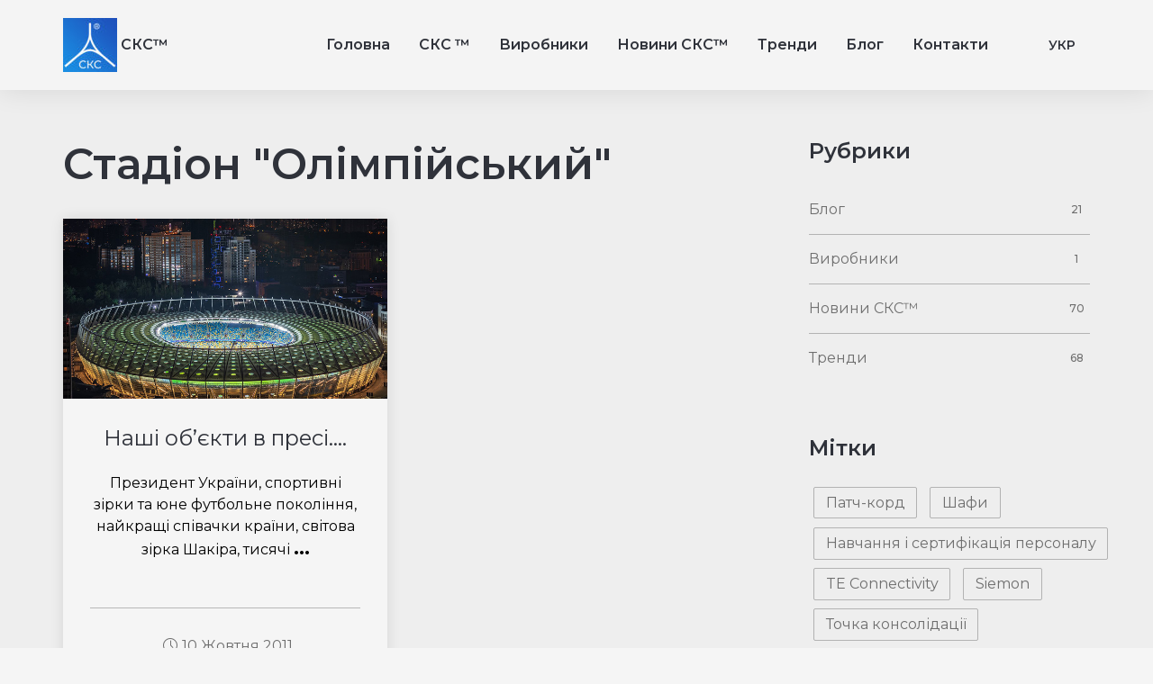

--- FILE ---
content_type: text/html; charset=UTF-8
request_url: https://scs.ua/tag/stadion-olimpijskij-2/
body_size: 7165
content:
<!doctype html>
<html lang="ua">
<head>
	<!-- Global site tag (gtag.js) - Google Analytics -->
	<script async src="https://www.googletagmanager.com/gtag/js?id=G-63V80DKBCQ"></script>
	<script>
		window.dataLayer = window.dataLayer || [];
		function gtag(){dataLayer.push(arguments);}
		gtag('js', new Date());

		gtag('config', 'G-63V80DKBCQ');
	</script>
	<!-- Global site tag (gtag.js) - Google Analytics -->

	<!-- Global site tag (gtag.js) - Google Analytics -->
	<script async src="https://www.googletagmanager.com/gtag/js?id=UA-80255116-2"></script>
	<script>
		window.dataLayer = window.dataLayer || [];
		function gtag(){dataLayer.push(arguments);}
		gtag('js', new Date());

		gtag('config', 'UA-80255116-2');
	</script>
	<!-- Global site tag (gtag.js) - Google Analytics -->

	<meta charset="UTF-8">
	<meta http-equiv="x-ua-compatible" content="ie=edge">
	<meta name="viewport" content="width=device-width, initial-scale=1">
	<link rel="profile" href="https://gmpg.org/xfn/11">

	<title>Стадіон &quot;Олімпійський&quot; &#8211;  СКС™</title>
<link rel="alternate" hreflang="ua" href="https://scs.ua/tag/stadion-olimpijskij-2/" />
<link rel='dns-prefetch' href='//fonts.googleapis.com' />
<link rel='dns-prefetch' href='//s.w.org' />
<link rel="alternate" type="application/rss+xml" title=" СКС™ &raquo; стрічка" href="https://scs.ua/feed/" />
<link rel="alternate" type="application/rss+xml" title=" СКС™ &raquo; Канал коментарів" href="https://scs.ua/comments/feed/" />
<link rel="alternate" type="application/rss+xml" title=" СКС™ &raquo; Стадіон &quot;Олімпійський&quot; Канал теґу" href="https://scs.ua/tag/stadion-olimpijskij-2/feed/" />
		<script>
			window._wpemojiSettings = {"baseUrl":"https:\/\/s.w.org\/images\/core\/emoji\/13.0.1\/72x72\/","ext":".png","svgUrl":"https:\/\/s.w.org\/images\/core\/emoji\/13.0.1\/svg\/","svgExt":".svg","source":{"concatemoji":"https:\/\/scs.ua\/wp-includes\/js\/wp-emoji-release.min.js?ver=5.6.16"}};
			!function(e,a,t){var n,r,o,i=a.createElement("canvas"),p=i.getContext&&i.getContext("2d");function s(e,t){var a=String.fromCharCode;p.clearRect(0,0,i.width,i.height),p.fillText(a.apply(this,e),0,0);e=i.toDataURL();return p.clearRect(0,0,i.width,i.height),p.fillText(a.apply(this,t),0,0),e===i.toDataURL()}function c(e){var t=a.createElement("script");t.src=e,t.defer=t.type="text/javascript",a.getElementsByTagName("head")[0].appendChild(t)}for(o=Array("flag","emoji"),t.supports={everything:!0,everythingExceptFlag:!0},r=0;r<o.length;r++)t.supports[o[r]]=function(e){if(!p||!p.fillText)return!1;switch(p.textBaseline="top",p.font="600 32px Arial",e){case"flag":return s([127987,65039,8205,9895,65039],[127987,65039,8203,9895,65039])?!1:!s([55356,56826,55356,56819],[55356,56826,8203,55356,56819])&&!s([55356,57332,56128,56423,56128,56418,56128,56421,56128,56430,56128,56423,56128,56447],[55356,57332,8203,56128,56423,8203,56128,56418,8203,56128,56421,8203,56128,56430,8203,56128,56423,8203,56128,56447]);case"emoji":return!s([55357,56424,8205,55356,57212],[55357,56424,8203,55356,57212])}return!1}(o[r]),t.supports.everything=t.supports.everything&&t.supports[o[r]],"flag"!==o[r]&&(t.supports.everythingExceptFlag=t.supports.everythingExceptFlag&&t.supports[o[r]]);t.supports.everythingExceptFlag=t.supports.everythingExceptFlag&&!t.supports.flag,t.DOMReady=!1,t.readyCallback=function(){t.DOMReady=!0},t.supports.everything||(n=function(){t.readyCallback()},a.addEventListener?(a.addEventListener("DOMContentLoaded",n,!1),e.addEventListener("load",n,!1)):(e.attachEvent("onload",n),a.attachEvent("onreadystatechange",function(){"complete"===a.readyState&&t.readyCallback()})),(n=t.source||{}).concatemoji?c(n.concatemoji):n.wpemoji&&n.twemoji&&(c(n.twemoji),c(n.wpemoji)))}(window,document,window._wpemojiSettings);
		</script>
		<style>
img.wp-smiley,
img.emoji {
	display: inline !important;
	border: none !important;
	box-shadow: none !important;
	height: 1em !important;
	width: 1em !important;
	margin: 0 .07em !important;
	vertical-align: -0.1em !important;
	background: none !important;
	padding: 0 !important;
}
</style>
	<link rel='stylesheet' id='wp-block-library-css'  href='https://scs.ua/wp-includes/css/dist/block-library/style.min.css?ver=5.6.16' media='all' />
<link rel='stylesheet' id='wpml-menu-item-0-css'  href='//scs.ua/wp-content/plugins/sitepress-multilingual-cms/templates/language-switchers/menu-item/style.css?ver=1' media='all' />
<link rel='stylesheet' id='scs-style-css'  href='https://scs.ua/wp-content/themes/scs/style.css?ver=1.0.0' media='all' />
<link rel='stylesheet' id='scs-fonts-1-css'  href='https://fonts.googleapis.com/css2?family=Montserrat%3Awght%40300%3B400%3B500%3B600%3B800&#038;display=swap&#038;ver=5.6.16' media='all' />
<link rel='stylesheet' id='scs-vendor-bootstrap-css'  href='https://scs.ua/wp-content/themes/scs/assets/css/vendor/bootstrap.min.css?ver=1.0' media='all' />
<link rel='stylesheet' id='scs-vendor-slider-css'  href='https://scs.ua/wp-content/themes/scs/assets/css/vendor/slider.min.css?ver=1.0' media='all' />
<link rel='stylesheet' id='scs-main-css'  href='https://scs.ua/wp-content/themes/scs/assets/css/main.css?ver=1.0' media='all' />
<link rel='stylesheet' id='scs-vendor-icons-css'  href='https://scs.ua/wp-content/themes/scs/assets/css/vendor/icons.min.css?ver=1.0' media='all' />
<link rel='stylesheet' id='scs-vendor-gallery-css'  href='https://scs.ua/wp-content/themes/scs/assets/css/vendor/gallery.min.css?ver=1.0' media='all' />
<link rel='stylesheet' id='scs-vendor-animation-css'  href='https://scs.ua/wp-content/themes/scs/assets/css/vendor/animation.min.css?ver=1.0' media='all' />
<link rel='stylesheet' id='scs-default-css'  href='https://scs.ua/wp-content/themes/scs/assets/css/default.css?ver=1.0' media='all' />
<link rel='stylesheet' id='scs-theme-blue-css'  href='https://scs.ua/wp-content/themes/scs/assets/css/theme-blue.css?ver=1.0' media='all' />
<link rel="https://api.w.org/" href="https://scs.ua/wp-json/" /><link rel="alternate" type="application/json" href="https://scs.ua/wp-json/wp/v2/tags/915" /><link rel="EditURI" type="application/rsd+xml" title="RSD" href="https://scs.ua/xmlrpc.php?rsd" />
<link rel="wlwmanifest" type="application/wlwmanifest+xml" href="https://scs.ua/wp-includes/wlwmanifest.xml" /> 
<meta name="generator" content="WordPress 5.6.16" />
<meta name="generator" content="WPML ver:4.3.6 stt:1,45,65;" />
<link rel="icon" href="https://scs.ua/wp-content/uploads/2020/05/cropped-logo-1-32x32.jpg" sizes="32x32" />
<link rel="icon" href="https://scs.ua/wp-content/uploads/2020/05/cropped-logo-1-192x192.jpg" sizes="192x192" />
<link rel="apple-touch-icon" href="https://scs.ua/wp-content/uploads/2020/05/cropped-logo-1-180x180.jpg" />
<meta name="msapplication-TileImage" content="https://scs.ua/wp-content/uploads/2020/05/cropped-logo-1-270x270.jpg" />

	<!-- ==============================================
	Settings
	=============================================== -->
	<style>
		:root {
			--hero-bg-color: #f5f5f5;

			--section-1-bg-color: #eeeeee;
			--section-2-bg-color: #f5f5f5;
			--section-3-bg-color: #eeeeee;
			--section-4-bg-color: #eeeeee;
			--section-5-bg-color: #eeeeee;
			--section-6-bg-color: #f5f5f5;
			--section-7-bg-color: #eeeeee;
			--section-8-bg-color: #f5f5f5;
			--section-9-bg-color: #eeeeee;

			--footer-bg-color: #111111;
		}
	</style>
</head>

<body class="archive tag tag-stadion-olimpijskij-2 tag-915 wp-custom-logo hfeed"><div id="top"></div>
<!-- Header -->
<header>
	<!-- Navbar -->
	<nav data-aos="zoom-out" data-aos-delay="800" class="navbar navbar-expand navbar-sticky">
		<div class="container header">

			<a href="https://scs.ua/" class="custom-logo-link" rel="home"><img width="60" height="60" src="https://scs.ua/wp-content/uploads/2020/12/cropped-scs_ua-e1608198124353.jpg" class="custom-logo" alt=" СКС™" /></a>				<span id="logo"> СКС™</span>
			

			<!-- Menu -->

			<ul id="menu-header-menu-ukrainskij" class="menu-header-menu navbar-nav items ml-auto"><li id="menu-item-4885" class="menu-item menu-item-type-post_type menu-item-object-page menu-item-home menu-item-4885"><a href="https://scs.ua/">Головна</a></li>
<li id="menu-item-4878" class="menu-item menu-item-type-post_type menu-item-object-page menu-item-4878"><a href="https://scs.ua/about/">СКС ™</a></li>
<li id="menu-item-6400" class="menu-item menu-item-type-taxonomy menu-item-object-category menu-item-6400"><a href="https://scs.ua/vendors/">Виробники</a></li>
<li id="menu-item-4879" class="menu-item menu-item-type-taxonomy menu-item-object-category menu-item-4879"><a href="https://scs.ua/news/">Новини СКС™</a></li>
<li id="menu-item-4880" class="menu-item menu-item-type-taxonomy menu-item-object-category menu-item-4880"><a href="https://scs.ua/trends/">Тренди</a></li>
<li id="menu-item-4881" class="menu-item menu-item-type-taxonomy menu-item-object-category menu-item-4881"><a href="https://scs.ua/blog/">Блог</a></li>
<li id="menu-item-4883" class="menu-item menu-item-type-post_type menu-item-object-page menu-item-4883"><a href="https://scs.ua/contacts/">Контакти</a></li>
<li id="menu-item-wpml-ls-696-ua" class="menu-item wpml-ls-slot-696 wpml-ls-item wpml-ls-item-ua wpml-ls-current-language wpml-ls-menu-item wpml-ls-first-item wpml-ls-last-item menu-item-type-wpml_ls_menu_item menu-item-object-wpml_ls_menu_item menu-item-wpml-ls-696-ua"><a title="Укр" href="https://scs.ua/tag/stadion-olimpijskij-2/"><span class="wpml-ls-native" lang="ua">Укр</span></a></li>
</ul>


			<!-- Navbar Icons -->
			<!--
			<ul class="navbar-nav icons ml-auto m-xl-0">
				<li class="nav-item">
					<a href="#" class="nav-link" data-toggle="modal" data-target="#search">
						<i class="icon-magnifier"></i>
					</a>
				</li>
				<li class="nav-item social">
					<a href="#" class="nav-link"><i class="icon-social-twitter"></i></a>
				</li>
				<li class="nav-item social">
					<a href="#" class="nav-link"><i class="icon-social-instagram"></i></a>
				</li>
			</ul>
			-->

			<!-- Navbar Toggle -->
			<ul class="navbar-nav toggle">
				<li class="nav-item">
					<a href="#" class="nav-link" data-toggle="modal" data-target="#menu">
						<i class="icon-menu m-0"></i>
					</a>
				</li>
			</ul>




		</div>
	</nav>
</header>
    <!-- Banner -->
    <!--
    <section id="slider" class="p-0 odd featured">
        <div class="swiper-container no-slider slider-h-25">
            <div class="swiper-wrapper">
                <div class="swiper-slide slide-center">
                   <img src="http://scs.loc/wp-content/uploads/2020/05/communication-4871245_1920.jpg" class="full-image mask">
                </div>
            </div>
        </div>
    </section>
    -->

    <!-- Single -->
    <section id="blog" class="single">
        <div class="container">
            <div class="row content blog-listing">
                <main class="col-12 col-lg-8 p-0">

                    <!-- Intro -->
                    <div class="row mb-2" >
                        <div class="col-12 align-self-center text-center text-sm-left">

<!--                            <nav aria-label="breadcrumb" >-->
<!--                                <ol class="breadcrumb" style="justify-content: left; padding-left: 0;">-->
<!--                                    <li class="breadcrumb-item"><a href="--><!--">Главная</a></li>-->
<!--                                    <li class="breadcrumb-item active">--><!--</li>-->
<!--                                </ol>-->
<!--                            </nav>-->

                            <h2 class="featured mt-4">
                                Стадіон &quot;Олімпійський&quot;                            </h2>

                            <p>
                                                            </p>

                        </div>
                    </div>


                    <!-- Posts -->
                    <div class="row items">
                                                    <div class="col-12 col-md-6 item">
                                <div class="row card p-0 text-center">
                                    <div class="col-12 p-0">

                                        <a href="https://scs.ua/news/nasi-obekty-v-presse-kak-otkryvali-olimpiiskii/">
                                                                                            <div class="image-over" style="height: 200px; background: url(https://scs.ua/wp-content/uploads/2011/10/stadion-olimpijskij.jpg); background-repeat: no-repeat; background-size: cover;"></div>
                                                                                    </a>

                                        <div class="card-body">

                                            <a href="https://scs.ua/news/nasi-obekty-v-presse-kak-otkryvali-olimpiiskii/">
                                                <h4 style="font-weight: 400;">Наші об&#8217;єкти в пресі....</h4>                                                <p style="min-height: 120px; color: #000;">
                                                    Президент України, спортивні зірки та юне футбольне покоління, найкращі співачки країни, світова зірка Шакіра, тисячі <span id="dots-excerpt-post">...</span>                                                </p>
                                            </a>



                                            
                                        </div>
                                        <div class="card-footer d-lg-flex align-items-center justify-content-center">
                                            <!--<a href="blog-single-post" class="d-lg-flex align-items-center"><i class="icon-user"></i>John Doe</a>-->
                                            <a href="https://scs.ua/news/nasi-obekty-v-presse-kak-otkryvali-olimpiiskii/" class="d-lg-flex align-items-center"><i class="icon-clock"></i>10 Жовтня 2011</a>
                                        </div>
                                    </div>
                                </div>
                            </div>
                                            </div>

                    <!-- Pagination -->
                    <div class="row">
                        <div class="col-12">
                                                    </div>
                    </div>

                </main>

                


<aside class="col-12 col-lg-4 pl-lg-5 p-0 float-right sidebar">



	<!-- Categories -->
	<div class="row item" style="margin-bottom: 5px;">
		<div class="col-12 align-self-center">
			<h4>Рубрики</h4>
			<ul id="widget-categories"><li class="categories"><h4></h4><ul>	<li class="cat-item cat-item-644"><a href="https://scs.ua/blog/" title="Публикации">Блог</a> <span class="badge circle">21</span>
</li>
	<li class="cat-item cat-item-1084"><a href="https://scs.ua/vendors/">Виробники</a> <span class="badge circle">1</span>
</li>
	<li class="cat-item cat-item-646"><a href="https://scs.ua/news/" title="Новости Торговой марки">Новини СКС™</a> <span class="badge circle">70</span>
</li>
	<li class="cat-item cat-item-648"><a href="https://scs.ua/trends/" title="Тренды СКС-индустрии">Тренди</a> <span class="badge circle">68</span>
</li>
</ul></li><ul>		</div>
	</div>


	<!-- Tags -->
	<div class="row item">
		<div class="col-12 align-self-center">
			<h4>Мітки</h4>
			<div id="tags">

				<ul class='wp-tag-cloud' role='list'>
	<li><a href="https://scs.ua/tag/patch-kord-ua/" class="tag-cloud-link tag-link-898 tag-link-position-1" style="font-size: 1rem;">Патч-корд</a></li>
	<li><a href="https://scs.ua/tag/shafi/" class="tag-cloud-link tag-link-791 tag-link-position-2" style="font-size: 1rem;">Шафи</a></li>
	<li><a href="https://scs.ua/tag/navchannya-i-sertyfikacziya-personalu/" class="tag-cloud-link tag-link-699 tag-link-position-3" style="font-size: 1rem;">Навчання і сертифікація персоналу</a></li>
	<li><a href="https://scs.ua/tag/te-connectivity/" class="tag-cloud-link tag-link-680 tag-link-position-4" style="font-size: 1rem;">TE Connectivity</a></li>
	<li><a href="https://scs.ua/tag/siemon/" class="tag-cloud-link tag-link-663 tag-link-position-5" style="font-size: 1rem;">Siemon</a></li>
	<li><a href="https://scs.ua/tag/tochka-konsolidaczi%d1%97/" class="tag-cloud-link tag-link-1094 tag-link-position-6" style="font-size: 1rem;">Точка консолідації</a></li>
	<li><a href="https://scs.ua/tag/konsolidaczijna-tochka/" class="tag-cloud-link tag-link-1093 tag-link-position-7" style="font-size: 1rem;">Консолідаційна точка</a></li>
	<li><a href="https://scs.ua/tag/corning-ua/" class="tag-cloud-link tag-link-796 tag-link-position-8" style="font-size: 1rem;">Corning</a></li>
	<li><a href="https://scs.ua/tag/kategoriya-6a-2/" class="tag-cloud-link tag-link-830 tag-link-position-9" style="font-size: 1rem;">Категорія 6А</a></li>
	<li><a href="https://scs.ua/tag/kabel-ua/" class="tag-cloud-link tag-link-828 tag-link-position-10" style="font-size: 1rem;">Кабель</a></li>
	<li><a href="https://scs.ua/tag/amp-ua/" class="tag-cloud-link tag-link-724 tag-link-position-11" style="font-size: 1rem;">AMP</a></li>
	<li><a href="https://scs.ua/tag/netconnect/" class="tag-cloud-link tag-link-678 tag-link-position-12" style="font-size: 1rem;">Netconnect</a></li>
	<li><a href="https://scs.ua/tag/legrand-ua/" class="tag-cloud-link tag-link-805 tag-link-position-13" style="font-size: 1rem;">Legrand</a></li>
	<li><a href="https://scs.ua/tag/avtoryzacziya/" class="tag-cloud-link tag-link-698 tag-link-position-14" style="font-size: 1rem;">Авторизація</a></li>
	<li><a href="https://scs.ua/tag/systimax/" class="tag-cloud-link tag-link-679 tag-link-position-15" style="font-size: 1rem;">Systimax</a></li>
	<li><a href="https://scs.ua/tag/optika-ua/" class="tag-cloud-link tag-link-723 tag-link-position-16" style="font-size: 1rem;">Оптика</a></li>
	<li><a href="https://scs.ua/tag/czod/" class="tag-cloud-link tag-link-719 tag-link-position-17" style="font-size: 1rem;">ЦОД</a></li>
	<li><a href="https://scs.ua/tag/nasi-obekty-v-presse/" class="tag-cloud-link tag-link-693 tag-link-position-18" style="font-size: 1rem;">Наши объекты в прессе</a></li>
	<li><a href="https://scs.ua/tag/commscope/" class="tag-cloud-link tag-link-675 tag-link-position-19" style="font-size: 1rem;">CommScope</a></li>
	<li><a href="https://scs.ua/tag/proekty-2/" class="tag-cloud-link tag-link-716 tag-link-position-20" style="font-size: 1rem;">Проекти</a></li>
</ul>

			</div>
		</div>
	</div>

	<!-- Most Viwed -->
	<div class="row item">
		<div class="col-12 align-self-center text-left">
			<h4>Свіжі записи</h4>
			<ul class="list-group list-group-flush">
				                                    <li class="list-group-item d-flex  align-items-center">
                        <a href="https://scs.ua/blog/novoe-zdanie-pechalno-ya-smotryu-2001-2024/" style="margin-right: 10px; min-width: 65px;">
                                                            <img width="53" height="65" src="https://scs.ua/wp-content/uploads/2024/05/starik_1a_l.jpg" class="attachment-65x65 size-65x65 wp-post-image" alt="" loading="lazy" style="margin-right: 0px;" />                                                    </a>
                        <a href="https://scs.ua/blog/novoe-zdanie-pechalno-ya-smotryu-2001-2024/">
                            Нова будівля. Сумно я дивлюся… (2001-2024)                        </a>
                    </li>
                                    <li class="list-group-item d-flex  align-items-center">
                        <a href="https://scs.ua/blog/novoe-zdanie-pechalno-ya-smotryu-2001-2024/" style="margin-right: 10px; min-width: 65px;">
                                                            <img width="53" height="65" src="https://scs.ua/wp-content/uploads/2024/05/starik_1a_l.jpg" class="attachment-65x65 size-65x65 wp-post-image" alt="" loading="lazy" style="margin-right: 0px;" />                                                    </a>
                        <a href="https://scs.ua/blog/novoe-zdanie-pechalno-ya-smotryu-2001-2024/">
                            Новое здание. Печально я смотрю … (2001-2024)                        </a>
                    </li>
                                    <li class="list-group-item d-flex  align-items-center">
                        <a href="https://scs.ua/blog/mir-menyaetsya-2001-2024/" style="margin-right: 10px; min-width: 65px;">
                                                            <img width="65" height="49" src="https://scs.ua/wp-content/uploads/2024/05/chasy_1a_l.jpg" class="attachment-65x65 size-65x65 wp-post-image" alt="" loading="lazy" style="margin-right: 0px;" />                                                    </a>
                        <a href="https://scs.ua/blog/mir-menyaetsya-2001-2024/">
                            Світ змінюється (2001-2024)                        </a>
                    </li>
                                    <li class="list-group-item d-flex  align-items-center">
                        <a href="https://scs.ua/blog/mir-menyaetsya-2001-2024/" style="margin-right: 10px; min-width: 65px;">
                                                            <img width="65" height="49" src="https://scs.ua/wp-content/uploads/2024/05/chasy_1a_l.jpg" class="attachment-65x65 size-65x65 wp-post-image" alt="" loading="lazy" style="margin-right: 0px;" />                                                    </a>
                        <a href="https://scs.ua/blog/mir-menyaetsya-2001-2024/">
                            Мир меняется (2001-2024)                        </a>
                    </li>
                			</ul>
		</div>
	</div>


	
</aside>










            </div>
        </div>
    </section>



	<!-- Footer -->
	<footer>
				<!-- Footer [links] -->
		<section id="footer" class="odd footer pt-5 pb-3">
			<div class="container">
				<div class="row">
					<div class="col-12 col-lg-5 p-3 text-center text-lg-left">
						<div class="brand">
							<a href="https://scs.ua/" class="custom-logo-link" rel="home"><img width="60" height="60" src="https://scs.ua/wp-content/uploads/2020/12/cropped-scs_ua-e1608198124353.jpg" class="custom-logo" alt=" СКС™" /></a>								<span id="logo"> СКС™</span>
													</div>
						<p>
							Ми будуємо транспортний рівень для цифрового світу, даємо опору для життя інтелектуальним будівлям і розумним містах. Ми створюємо сьогодні підключення до цифрового світу майбутнього.							<a href="https://scs.ua/about">
															</a>
						</p>
						<!--
						<ul class="navbar-nav social share-list mt-0 ml-auto">
							<li class="nav-item">
								<a href="#" class="nav-link"><i class="icon-social-instagram ml-0"></i></a>
							</li>
							<li class="nav-item">
								<a href="#" class="nav-link"><i class="icon-social-facebook"></i></a>
							</li>
						</ul>
						-->
					</div>
					<div class="col-12 col-lg-1 p-3 text-center">
						<!--
						<ul class="navbar-nav">
							<li class="nav-item">
								<a href="#" class="nav-link"></a>
							</li>
							<li class="nav-item">
								<a href="#" class="nav-link"></a>
							</li>
							<li class="nav-item">
								<a href="#" class="nav-link"></a>
							</li>
							<li class="nav-item">
								<a href="#" class="nav-link"></a>
							</li>
							<li class="nav-item">
								<a href="#" class="nav-link"></a>
							</li>
						</ul>
						-->
					</div>

					<div class="col-12 col-lg-4 p-4 text-left">
						<ul class="navbar-nav " style="padding-top: 40px;">
							<li class="nav-item">
								<a href="tel:+380442229441" class="nav-link">
									<i class="icon-phone mr-2"></i>
									+380(44) 222-94-41
								</a>
							</li>
							<li class="nav-item">
								<a href="mailto:office@scs.ua" class="nav-link">
									<i class="icon-envelope mr-2"></i>
									office@scs.ua
								</a>
							</li>
							<li class="nav-item">
								<a href="https://scs.ua/contacts" class="nav-link">
									<i class="icon-location-pin mr-2"></i>
									м. Київ, вул. Срібнокільська 14а								</a>
							</li>

						</ul>
					</div>

					<div class="col-12 col-lg-3 p-4 text-left">
						<!-- Menu -->
											</div>

				</div>
			</div>
		</section>


	</footer>


	<!-- Modal [responsive menu] -->
	<div id="menu" class="p-0 modal fade" role="dialog" aria-labelledby="menu" aria-hidden="true">
		<div class="modal-dialog modal-dialog-slideout" role="document">
			<div class="modal-content">
				<div class="modal-header" data-dismiss="modal">
					Меню <i class="icon-close"></i>
				</div>
				<div class="menu modal-body">
					<div class="row w-100">



						<div id="modal-footer-nav" class="items p-0 col-12 text-center">
							<!-- Append [navbar] -->
						</div>




						<div class="contacts p-0 col-12 text-center">
							<!-- Append [navbar] -->
						</div>
					</div>
				</div>
			</div>
		</div>
	</div>

	<!-- Scroll [to top] -->
	<div id="scroll-to-top" class="scroll-to-top">
		<a href="#top" class="smooth-anchor">
			<i class="icon-arrow-up"></i>
		</a>
	</div>

<script src='https://scs.ua/wp-content/themes/scs/assets/js/vendor/jquery.min.js?ver=1.0' id='scs-vendor-jquery-js'></script>
<script src='https://scs.ua/wp-content/themes/scs/assets/js/vendor/jquery.easing.min.js?ver=1.0' id='scs-vendor-jquery-easing-js'></script>
<script src='https://scs.ua/wp-content/themes/scs/assets/js/vendor/ponyfill.min.js?ver=1.0' id='scs-vendor-ponyfill-js'></script>
<script src='https://scs.ua/wp-content/themes/scs/assets/js/vendor/popper.min.js?ver=1.0' id='scs-vendor-popper-js'></script>
<script src='https://scs.ua/wp-content/themes/scs/assets/js/vendor/bootstrap.min.js?ver=1.0' id='scs-vendor-bootstrap-js'></script>
<script src='https://scs.ua/wp-content/themes/scs/assets/js/vendor/slider.min.js?ver=1.0' id='scs-vendor-slider-js'></script>
<script src='https://scs.ua/wp-content/themes/scs/assets/js/vendor/gallery.min.js?ver=1.0' id='scs-vendor-gallery-js'></script>
<script src='https://scs.ua/wp-content/themes/scs/assets/js/vendor/animation.min.js?ver=1.0' id='scs-vendor-animation-js'></script>
<script src='https://scs.ua/wp-content/themes/scs/assets/js/main.js?ver=1.0' id='scs-main-js'></script>
<script src='https://scs.ua/wp-includes/js/wp-embed.min.js?ver=5.6.16' id='wp-embed-js'></script>


	<script>
		$( "#logo" ).css( {"color":"#2f323a" , "font-size":"1rem" , "font-weight":"600"} );

		// Добавление стилей к sidebar > aside > Рубрики
		$( "#widget-categories li.categories ul" ).addClass( "list-group list-group-flush" ).css({ "padding":"0" });
		$( "#widget-categories li.categories ul li" ).addClass( "list-group-item d-flex justify-content-between align-items-center" );

		// Добавление стилей к pagination > category
		$( "#pagination a" ).addClass( "page-link" );

		// Добавление стилей к tag
		$( "#tags ul li" ).addClass( "badge tag" ).css({ "padding":"0.3rem 0.8rem" });


		// Добавление фукционала к картинке поста
		//$('.wp-block-image').not(".none-gallery").each(function(index) {
		//	$( this ).addClass( "gallery" );
		//	src = $( this ).find( "img" ).attr( "src" );
		//	img = $( this ).html();
		//	html  = '<a href="' + src + '">';
		//	html += 	img;
		//	html += '</a>';
		//	$( this ).html( html );
		//});

		// Добавление фукционала к картинке поста
		$('.zoom').each(function(index) {
			$( this ).addClass( "gallery" );
			src = $( this ).find( "img" ).attr( "src" );
			img = $( this ).html();
			html  = '<a href="' + src + '">';
			html += 	img;
			html += '</a>';
			$( this ).html( html );
		});

		// Добавление target="_blank" навигация ссылка на склад магазин
		$( "a[href='http://sklad.scs.ua/']" ).attr('target','_blank');
        
        // Добавление стилей к wpml nav
        $( 'li.wpml-ls-current-language' ).addClass( 'dropdown');
		$( 'li.wpml-ls-current-language' ).find( '.sub-menu' ).addClass( 'dropdown-menu' );

		// Добавление стилей к wpml mobile-nav-wpml
		$( document ).ready(function mobileWpml() {
			$( '#modal-footer-nav').find( 'li.wpml-ls-current-language').hide();
			sub = $( '#modal-footer-nav').find( 'li.wpml-ls-current-language > ul.sub-menu').html();
			html  = '<ul id="menu-header-menu-wpml" class="list-unstyled list-inline mt-3 text-left" style="padding-left: 1rem; border-top: 1px solid #B5B5B5; ">';
			html += 	sub;
			html += '</ul>';
			$( '#modal-footer-nav').append(html);
			$( '#menu-header-menu-wpml').find('li').addClass('list-inline-item mt-3');
		});
		$(window).resize( function(){ mobileWpml() } );

	</script>

	

</body>
</html>


--- FILE ---
content_type: text/css
request_url: https://scs.ua/wp-content/themes/scs/style.css?ver=1.0.0
body_size: 457
content:
/*!
Theme Name: SCS &trade;
Theme URI: http://scs.ua/
Author: Chernets
Description: Основной областью деятельности является построение современных кабельных систем для создания инженерной инфраструктуры зданий, систем безопасности, сетей и телекоммуникаций.
Version: 15/10/2020
License: GNU General Public License v2 or later
License URI: LICENSE
Text Domain: scs
Tags: structured cabling system, scs, networks, sklad
*/


--- FILE ---
content_type: application/javascript; charset=utf-8
request_url: https://scs.ua/wp-content/themes/scs/assets/js/main.js?ver=1.0
body_size: 3585
content:
/*----------------------------------------------
*
* [Main Scripts]
*
* Theme    : Leverage - Creative Agency, Corporate and Portfolio. Multipurpose Theme.
* Version  : 1.1.0
* Author   : Codings
* Support  : adm.codings@gmail.com
* 
----------------------------------------------*/

/*----------------------------------------------

[ALL CONTENTS]

1. Responsive Menu
2. Navigation 
3. Slides 
4. Sign and Register Form
5. Multi-Step Form 
6. Submission Parameters 

----------------------------------------------*/

/*----------------------------------------------
1. Responsive Menu
----------------------------------------------*/

jQuery(function ($) {

    'use strict';

    $(window).on('resize', function () {
        navResponsive();
    })

    $(document).on('click', '#menu .nav-item a', function () {

        $('#menu').modal('hide');
    })

    function navResponsive() {

        let navbar = $('.navbar .items');
        let menu = $('#menu .items');

        menu.html('');

        navbar.clone().appendTo(menu);
    }

    navResponsive();
})

/*----------------------------------------------
2. Navigation
----------------------------------------------*/

jQuery(function ($) {

    'use strict';

    var position = $(window).scrollTop();
    var toTop = $('#scroll-to-top');

    toTop.hide();

    $(window).scroll(function () {

        let scroll = $(window).scrollTop();
        let navbar = $('.navbar');
        let navfront = $('#header-front');

        if (!navbar.hasClass('relative')) {

            if (scroll > position) {

                if (window.screen.width >= 767) {

                    navbar.fadeOut('fast');

                    /*при скролле вниз появляется*/
                    toTop.fadeIn('fast');

                } else {

                    navbar.addClass('navbar-sticky');
                }

                //toTop.fadeOut('fast');

            } else {
              //if (position < 76) {
                if (position < 76 ) {

                    navbar.slideDown('fast').removeClass('navbar-sticky').css({"background-color":"rgba(245,245,245, .8)"});
                    navfront.slideDown('fast').removeClass('navbar-sticky').css({"background-color":"var(--header-bg-color)"});

                    /*при скролле вверх исчезает*/
                    toTop.fadeOut('fast');

                } else {

                    navbar.slideDown('fast').addClass('navbar-sticky').css({"background-color":"rgba(245,245,245, 1)"});
                }


                /*
                if (position > 1023) {
                    if (window.screen.width >= 767) {
                        toTop.fadeIn('fast');
                    }
                } else {
                   toTop.fadeOut('fast');
                }
                */


            }

            position = scroll;

        }
    })

    $(document).on('click', '.smooth-anchor', function (event) {

        event.preventDefault();

        $('html, body').animate({

            scrollTop: $($.attr(this, 'href')).offset().top

        }, 500);
    })

    $('.dropdown-menu').each(function () {

        let dropdown = $(this);

        dropdown.hover(function () {

            dropdown.parent().find('.nav-link').first().addClass('active');

        }, function () {

            dropdown.parent().find('.nav-link').first().removeClass('active');

        })
    })
})

/*----------------------------------------------
3. Slides
----------------------------------------------*/

jQuery(function ($) {

    'use strict';

    var animation = (slider) => {

        let image = $(slider + ' .swiper-slide-active img');
        let title = $(slider + ' .title');
        let description = $(slider + ' .description');
        let btn = $(slider + ' .btn');
        let nav = $(slider + ' nav');

        image.toggleClass('aos-animate');
        title.toggleClass('aos-animate');
        description.toggleClass('aos-animate');
        btn.toggleClass('aos-animate');
        nav.toggleClass('aos-animate');

        setTimeout(() => {

            image.toggleClass('aos-animate');
            title.toggleClass('aos-animate');
            description.toggleClass('aos-animate');
            btn.toggleClass('aos-animate');
            nav.toggleClass('aos-animate');

            AOS.refresh();

        }, 100)

        if ($('.full-slider').hasClass('animation')) {

            $('.full-slider .left').addClass('off');
            $('.full-slider .left').removeClass('init');

            setTimeout(() => {

                $('.full-slider .left').removeClass('off');

            }, 200)

            setTimeout(() => {

                $('.full-slider .left').addClass('init');

            }, 1000)

        } else {

            $('.full-slider .left').addClass('init');
        }
    }

    var fullSlider = new Swiper('.full-slider', {

        autoplay: {
            delay: 10000,
        },
        loop: true,
        slidesPerView: 1,
        spaceBetween: 0,
        pagination: {
            el: '.swiper-pagination'
        },
        navigation: false,
        pagination: {
            el: '.swiper-pagination',
            clickable: true
        },
        keyboard: {
            enabled: true,
            onlyInViewport: false
        },
        on: {
            init: () => {

                animation('.full-slider')

                let pagination = $('.full-slider .swiper-pagination');

                pagination.hide();

                setTimeout(() => {

                    pagination.show();

                }, 2000)

            },
            slideChange: () => {

                animation('.full-slider')
            }
        }
    })

    var midSlider = new Swiper('.slider-mid', {

        autoplay: false,
        loop: true,
        slidesPerView: 1,
        spaceBetween: 30,
        breakpoints: {
            767: {
                slidesPerView: 2,
                spaceBetween: 30
            },
            1023: {
                slidesPerView: 3,
                spaceBetween: 30
            }
        },
        pagination: {
            el: '.swiper-pagination',
            clickable: true
        }
    })

    var minSlider = new Swiper('.slider-min', {

        autoplay: {
            delay: 5000,
        },
        loop: true,
        slidesPerView: 2,
        spaceBetween: 15,
        breakpoints: {
            424: {
                slidesPerView: 2,
                spaceBetween: 15
            },
            767: {
                slidesPerView: 3,
                spaceBetween: 15
            },
            1023: {
                slidesPerView: 4,
                spaceBetween: 15
            },
            1199: {
                slidesPerView: 5,
                spaceBetween: 15
            }
        },
        pagination: false,
    })

    var sliderDisabled = new Swiper('.no-slider', {

        autoplay: false,
        loop: false,
        keyboard: false,
        grabCursor: false,
        allowTouchMove: false,
        on: {
            init: () => {
                animation('.no-slider')
            }
        }
    })
})


/*----------------------------------------------
4. Sign and Register Form
----------------------------------------------*/

jQuery(function ($) {

    $(document).on('click', 'a[data-target="#register"]', function() { 

        $('#sign').modal('hide');
    })

    $(document).on('click', 'a[data-target="#sign"]', function() { 

        $('#register').modal('hide');
    })

})

/*----------------------------------------------
5. Multi-Step Form
----------------------------------------------*/

jQuery(function ($) {

    'use strict';

    var current_fs, next_fs, previous_fs;
    var left, opacity, scale;
    var animating;

    $('.multi-step-form').css('height', $('.multi-step-form').height());

    function next(button, group, show, hide) {

        $(document).on('click', button, function () {

            $(group + ' .form-control').each(function () {

                var minlength = $(this).attr('minlength');

                if ($(this).val() == null || $(this).val() == '') {

                    var value = 0;

                } else {

                    var value = $(this).val().length;
                }

                if (Number(minlength) <= Number(value)) {

                    $(this).removeClass('invalid').addClass('valid');

                } else {

                    $(this).removeClass('valid').addClass('invalid');
                }
            })

            let field = $(group).find('.form-control').length;
            let valid = $(group).find('.valid').length;

            if (field == valid) {

                if (animating) return false;
                animating = true;

                current_fs = $(this).parents().eq(1);
                next_fs = $(this).parents().eq(1).next();

                $('.progressbar li').eq($('fieldset').index(next_fs)).addClass('active');

                next_fs.show();

                current_fs.animate({

                    opacity: 0

                }, {
                    step: function (now, mx) {

                        scale = 1 - (1 - now) * 0.2;
                        left = (now * 50) + '%';
                        opacity = 1 - now;

                        current_fs.css({
                            'transform': 'scale(' + scale + ')',
                            'position': 'absolute'
                        })

                        next_fs.css({
                            'left': left,
                            'opacity': opacity
                        })
                    },
                    duration: 800,
                    complete: function () {
                        current_fs.hide();
                        animating = false;
                    },
                    easing: 'easeInOutBack'
                })

                $(hide).hide();
                $(show).show();

                if($('.multi-step-form').data('steps') == 1) {
                    var sendButton = '#step-next-1';

                } else if($('.multi-step-form').data('steps') == 2) {
                    var sendButton = '#step-next-2';

                } else {
                    var sendButton = '#step-next-3';
                }

                if (button == sendButton) {
                    $('.progressbar').addClass('complete');
                }

                if (button == sendButton) {

                    $('.form .intro').css('opacity', '0');
                    
                    let height = $(button).parents().eq(6).height();
                    let message = $(button).parents().eq(5).find('.message');
                    
                    message.css('height', height);
                    message.addClass('active');

                    // Here the form is sent.
                    $('.multi-step-form').submit();
                }
            }
        })

    }

    // Progressbar
    $('.progressbar li').first().addClass('active');

    $('.progressbar li').each(function(index) {
        $('.multi-step-form').attr('data-steps', (index+1));
    })

    // Step Image [ID]
    $('.step-image').each(function(index) {
        $(this).attr('id', 'step-image-'+(index+1));

        if(index) {
            $('#step-image-2, #step-image-3, #step-image-4').hide(); 
        }
    })

    // Step Title [ID]
    $('.step-title').each(function(index) {
        $(this).attr('id', 'step-title-'+(index+1));

        if(index) {
            $('#step-title-2, #step-title-3').hide(); 
        }
    })

    // Step Group [ID]
    $('.step-group').each(function(index) {
        $(this).attr('id', 'step-group-'+(index+1));
    })

    // Step Next [ID]
    $('.step-next').each(function(index) {
        $(this).attr('id', 'step-next-'+(index+1));
    })
    
    // Step Prev [ID]
    $('.step-prev').each(function(index) {
        $(this).attr('id', 'step-prev-'+(index+2));
    })

    next('#step-next-1', '#step-group-1', '#step-image-2, #step-title-2', '#step-image-1, #step-title-1');
    next('#step-next-2', '#step-group-2', '#step-image-3, #step-title-3', '#step-image-2, #step-title-2');
    next('#step-next-3', '#step-group-3', '#step-image-4', '#step-image-3');

    function prev(button, show, hide) {

        $(document).on('click', button, function () {

            if (animating) return false;
            animating = true;

            current_fs = $(this).parents().eq(1);
            previous_fs = $(this).parents().eq(1).prev();

            $('.progressbar li').eq($('fieldset').index(current_fs)).removeClass('active');

            previous_fs.show();
            current_fs.animate({

                opacity: 0

            }, {
                step: function (now, mx) {

                    scale = 0.8 + (1 - now) * 0.2;
                    left = ((1 - now) * 50) + '%';
                    opacity = 1 - now;

                    current_fs.css({

                        'left': left
                    })

                    previous_fs.css({

                        'transform': 'scale(' + scale + ')',
                        'opacity': opacity
                    })
                },
                duration: 800,
                complete: function () {

                    current_fs.hide();
                    animating = false;
                },
                easing: 'easeInOutBack'
            })

            $(hide).hide();
            $(show).show();

            if (button == '#step-prev-3') {
                $('.progressbar').removeClass('complete');
            }
        })
    }

    prev('#step-prev-2', '#step-image-1, #step-title-1', '#step-image-2, #step-title-2');
    prev('#step-prev-3', '#step-image-2, #step-title-2', '#step-image-3, #step-title-3');
})

/*----------------------------------------------
6. Submission Parameters
----------------------------------------------*/
jQuery(function ($) {

    'use strict';

    // Variable to hold request
    var request;

    // Bind to the submit event of our form
    $('form').each(function() {

        var form = $(this);

        if(form.attr('id') == 'leverage-form' || form.attr('id') == 'leverage-subscribe') {

            form.submit(function (event) {

                // Prevent default posting of form - put here to work in case of errors
                event.preventDefault();

                // Prevent
                setTimeout(function() {

                    let input = form.find('.form-control');
                    let button = form.find('button');

                    input.attr('disabled', 'disabled');
                    button.attr('disabled', 'disabled').html('<i class="icon-check"></i>'+button.data('success'));

                }, 1500)

                // Abort any pending request
                if (request) {
                    request.abort();
                }

                // setup some local variables
                var $form = $(this);

                // Let's select and cache all the fields
                var $inputs = $form.find('input, select, button, textarea');

                // Serialize the data in the form
                var serializedData = $form.serialize();

                // Let's disable the inputs for the duration of the Ajax request
                // Note: we disable elements AFTER the form data has been serialized
                // Disabled form elements will not be serialized
                $inputs.prop('disabled', true);

                // Fire off the request
                request = $.ajax({
                    url: $form.attr('action'), // Enter your back-end URL here
                    type: 'post',
                    data: serializedData
                })

                // Callback handler that will be called on success
                request.done(function (response, textStatus, jqXHR) {

                    // Log a message to the console
                })

                // Callback handler that will be called on failure
                request.fail(function (jqXHR, textStatus, errorThrown) {

                    // Log the error to the console
                    console.error(textStatus, errorThrown);
                })

                // Callback handler that will be called regardless
                // if the request failed or succeeded
                request.always(function () {

                    // Reenable the inputs
                    $inputs.prop('disabled', false);
                })
            })
        }
    })
})

--- FILE ---
content_type: application/javascript; charset=utf-8
request_url: https://scs.ua/wp-content/themes/scs/assets/js/vendor/popper.min.js?ver=1.0
body_size: 5604
content:
"use strict";!function(e,t){"object"==typeof exports&&"undefined"!=typeof module?t(exports):"function"==typeof define&&define.amd?define(["exports"],t):t((e=e||self).Popper={})}(this,(function(e){function t(e){return{width:(e=e.getBoundingClientRect()).width,height:e.height,top:e.top,right:e.right,bottom:e.bottom,left:e.left,x:e.left,y:e.top}}function n(e){return"[object Window]"!=={}.toString.call(e)?(e=e.ownerDocument)?e.defaultView:window:e}function r(e){return{scrollLeft:(e=n(e)).pageXOffset,scrollTop:e.pageYOffset}}function o(e){return e instanceof n(e).Element}function i(e){return e instanceof n(e).HTMLElement}function a(e){return e?(e.nodeName||"").toLowerCase():null}function s(e,o,s){void 0===s&&(s=!1),e=t(e);var f={scrollLeft:0,scrollTop:0},p={x:0,y:0};return s||("body"!==a(o)&&(f=o!==n(o)&&i(o)?{scrollLeft:o.scrollLeft,scrollTop:o.scrollTop}:r(o)),i(o)&&((p=t(o)).x+=o.clientLeft,p.y+=o.clientTop)),{x:e.left+f.scrollLeft-p.x,y:e.top+f.scrollTop-p.y,width:e.width,height:e.height}}function f(e){return{x:e.offsetLeft,y:e.offsetTop,width:e.offsetWidth,height:e.offsetHeight}}function p(e){return"html"===a(e)?e:e.parentNode||e.host||document.ownerDocument||document.documentElement}function c(e){return n(e).getComputedStyle(e)}function u(e,t){void 0===t&&(t=[]);var r=function e(t){if(0<=["html","body","#document"].indexOf(a(t)))return t.ownerDocument.body;if(i(t)){var n=c(t);if(/auto|scroll|overlay|hidden/.test(n.overflow+n.overflowY+n.overflowX))return t}return e(p(t))}(e);return r=(e="body"===a(r))?n(r):r,t=t.concat(r),e?t:t.concat(u(p(r)))}function d(e){var t;return!i(e)||!(t=e.offsetParent)||void 0!==window.InstallTrigger&&"fixed"===c(t).position?null:t}function l(e){var t=n(e);for(e=d(e);e&&0<=["table","td","th"].indexOf(a(e));)e=d(e);return e&&"body"===a(e)&&"static"===c(e).position?t:e||t}function m(e){var t=new Map,n=new Set,r=[];return e.forEach((function(e){t.set(e.name,e)})),e.forEach((function(e){n.has(e.name)||function e(o){n.add(o.name),[].concat(o.requires||[],o.requiresIfExists||[]).forEach((function(r){n.has(r)||(r=t.get(r))&&e(r)})),r.push(o)}(e)})),r}function h(e){var t;return function(){return t||(t=new Promise((function(n){Promise.resolve().then((function(){t=void 0,n(e())}))}))),t}}function v(e){return e.split("-")[0]}function g(){for(var e=arguments.length,t=Array(e),n=0;n<e;n++)t[n]=arguments[n];return!t.some((function(e){return!(e&&"function"==typeof e.getBoundingClientRect)}))}function b(e){void 0===e&&(e={});var t=e.defaultModifiers,n=void 0===t?[]:t,r=void 0===(e=e.defaultOptions)?H:e;return function(e,t,i){function a(){c.forEach((function(e){return e()})),c=[]}void 0===i&&(i=r);var p={placement:"bottom",orderedModifiers:[],options:Object.assign({},H,{},r),modifiersData:{},elements:{reference:e,popper:t},attributes:{},styles:{}},c=[],d=!1,v={state:p,setOptions:function(i){return a(),p.options=Object.assign({},r,{},p.options,{},i),p.scrollParents={reference:o(e)?u(e):[],popper:u(t)},i=function(e){var t=m(e);return A.reduce((function(e,n){return e.concat(t.filter((function(e){return e.phase===n})))}),[])}([].concat(p.options.modifiers.filter((function(e){return!n.find((function(t){return t.name===e.name}))})),n.map((function(e){return Object.assign({},e,{},p.options.modifiers.find((function(t){return t.name===e.name})))})))),p.orderedModifiers=i.filter((function(e){return e.enabled})),p.orderedModifiers.forEach((function(e){var t=e.name,n=e.options;n=void 0===n?{}:n,"function"==typeof(e=e.effect)&&(t=e({state:p,name:t,instance:v,options:n}),c.push(t||function(){}))})),v.update()},forceUpdate:function(){if(!d){var e=p.elements,t=e.reference;if(g(t,e=e.popper))for(p.rects={reference:s(t,l(e),"fixed"===p.options.strategy),popper:f(e)},p.reset=!1,p.placement=p.options.placement,p.orderedModifiers.forEach((function(e){return p.modifiersData[e.name]=Object.assign({},e.data)})),t=0;t<p.orderedModifiers.length;t++)if(!0===p.reset)p.reset=!1,t=-1;else{var n=p.orderedModifiers[t];e=n.fn;var r=n.options;r=void 0===r?{}:r,n=n.name,"function"==typeof e&&(p=e({state:p,options:r,name:n,instance:v})||p)}}},update:h((function(){return new Promise((function(e){v.forceUpdate(),e(p)}))})),destroy:function(){a(),d=!0}};return g(e,t)?(v.setOptions(i).then((function(e){!d&&i.onFirstUpdate&&i.onFirstUpdate(e)})),v):v}}function y(e){return 0<=["top","bottom"].indexOf(e)?"x":"y"}function x(e){var t=e.reference,n=e.element,r=(e=e.placement)?v(e):null;e=e?e.split("-")[1]:null;var o=t.x+t.width/2-n.width/2,i=t.y+t.height/2-n.height/2;switch(r){case"top":o={x:o,y:t.y-n.height};break;case"bottom":o={x:o,y:t.y+t.height};break;case"right":o={x:t.x+t.width,y:i};break;case"left":o={x:t.x-n.width,y:i};break;default:o={x:t.x,y:t.y}}if(null!=(r=r?y(r):null))switch(i="y"===r?"height":"width",e){case"start":o[r]=Math.floor(o[r])-Math.floor(t[i]/2-n[i]/2);break;case"end":o[r]=Math.floor(o[r])+Math.ceil(t[i]/2-n[i]/2)}return o}function w(e){var t,r=e.popper,o=e.popperRect,i=e.placement,a=e.offsets,s=e.position,f=e.gpuAcceleration,p=e.adaptive,c=window.devicePixelRatio||1;e=Math.round(a.x*c)/c||0,c=Math.round(a.y*c)/c||0;var u=a.hasOwnProperty("x");a=a.hasOwnProperty("y");var d,m="left",h="top";if(p){var v=l(r);v===n(r)&&(v=r.ownerDocument.documentElement),"top"===i&&(h="bottom",c-=v.clientHeight-o.height,c*=f?1:-1),"left"===i&&(m="right",e-=v.clientWidth-o.width,e*=f?1:-1)}return r=Object.assign({position:s},p&&F),f?Object.assign({},r,((d={})[h]=a?"0":"",d[m]=u?"0":"",d.transform=2>(window.devicePixelRatio||1)?"translate("+e+"px, "+c+"px)":"translate3d("+e+"px, "+c+"px, 0)",d)):Object.assign({},r,((t={})[h]=a?c+"px":"",t[m]=u?e+"px":"",t.transform="",t))}function O(e){return e.replace(/left|right|bottom|top/g,(function(e){return I[e]}))}function M(e){return e.replace(/start|end/g,(function(e){return N[e]}))}function D(e,t){var n=!(!t.getRootNode||!t.getRootNode().host);if(e.contains(t))return!0;if(n)do{if(t&&e.isSameNode(t))return!0;t=t.parentNode||t.host}while(t);return!1}function j(e){return Object.assign({},e,{left:e.x,top:e.y,right:e.x+e.width,bottom:e.y+e.height})}function E(e,o){if("viewport"===o)e=j({width:(e=n(e)).innerWidth,height:e.innerHeight,x:0,y:0});else if(i(o))e=t(o);else{var a=e.ownerDocument.documentElement;e=n(a),o=r(a),(a=s(a.ownerDocument.documentElement,e)).height=Math.max(a.height,e.innerHeight),a.width=Math.max(a.width,e.innerWidth),a.x=-o.scrollLeft,a.y=-o.scrollTop,e=j(a)}return e}function k(e,t,r){return t="clippingParents"===t?function(e){var t=u(e),n=0<=["absolute","fixed"].indexOf(c(e).position)&&i(e)?l(e):e;return o(n)?t.filter((function(e){return o(e)&&D(e,n)})):[]}(e):[].concat(t),(r=(r=[].concat(t,[r])).reduce((function(t,r){var o=E(e,r),s=n(r=i(r)?r:e.ownerDocument.documentElement),f=i(r)?c(r):{};parseFloat(f.borderTopWidth);var p=parseFloat(f.borderRightWidth)||0,u=parseFloat(f.borderBottomWidth)||0,d=parseFloat(f.borderLeftWidth)||0;f="html"===a(r);var l=r.clientWidth+p,m=r.clientHeight+u;return u=r.clientTop,p=r.clientLeft>d?p:f?s.innerWidth-l:r.offsetWidth-l,s=f?s.innerHeight-m:r.offsetHeight-m,r=r.clientLeft,t.top=Math.max(o.top+u,t.top),t.right=Math.min(o.right-p,t.right),t.bottom=Math.min(o.bottom-s,t.bottom),t.left=Math.max(o.left+r,t.left),t}),E(e,r[0]))).width=r.right-r.left,r.height=r.bottom-r.top,r.x=r.left,r.y=r.top,r}function P(e){return Object.assign({},{top:0,right:0,bottom:0,left:0},{},e)}function L(e,t){return t.reduce((function(t,n){return t[n]=e,t}),{})}function W(e,n){void 0===n&&(n={});var r=n;n=void 0===(n=r.placement)?e.placement:n;var i=r.boundary,a=void 0===i?"clippingParents":i,s=void 0===(i=r.rootBoundary)?"viewport":i;i=void 0===(i=r.elementContext)?"popper":i;var f=r.altBoundary,p=void 0!==f&&f;r=P("number"!=typeof(r=void 0===(r=r.padding)?0:r)?r:L(r,T));var c=e.elements.reference;f=e.rects.popper,a=k(o(p=e.elements[p?"popper"===i?"reference":"popper":i])?p:e.elements.popper.ownerDocument.documentElement,a,s),p=x({reference:s=t(c),element:f,strategy:"absolute",placement:n}),f=j(Object.assign({},f,{},p)),s="popper"===i?f:s;var u={top:a.top-s.top+r.top,bottom:s.bottom-a.bottom+r.bottom,left:a.left-s.left+r.left,right:s.right-a.right+r.right};if(e=e.modifiersData.offset,"popper"===i&&e){var d=e[n];Object.keys(u).forEach((function(e){var t=0<=["right","bottom"].indexOf(e)?1:-1,n=0<=["top","bottom"].indexOf(e)?"y":"x";u[e]+=d[n]*t}))}return u}function B(e,t,n){return void 0===n&&(n={x:0,y:0}),{top:e.top-t.height-n.y,right:e.right-t.width+n.x,bottom:e.bottom-t.height+n.y,left:e.left-t.width-n.x}}function R(e){return["top","right","bottom","left"].some((function(t){return 0<=e[t]}))}var T=["top","bottom","right","left"],q=T.reduce((function(e,t){return e.concat([t+"-start",t+"-end"])}),[]),S=[].concat(T,["auto"]).reduce((function(e,t){return e.concat([t,t+"-start",t+"-end"])}),[]),A="beforeRead read afterRead beforeMain main afterMain beforeWrite write afterWrite".split(" "),H={placement:"bottom",modifiers:[],strategy:"absolute"},C={passive:!0},F={top:"auto",right:"auto",bottom:"auto",left:"auto"},I={left:"right",right:"left",bottom:"top",top:"bottom"},N={start:"end",end:"start"},_=[{name:"eventListeners",enabled:!0,phase:"write",fn:function(){},effect:function(e){var t=e.state,r=e.instance,o=(e=e.options).scroll,i=void 0===o||o,a=void 0===(e=e.resize)||e,s=n(t.elements.popper),f=[].concat(t.scrollParents.reference,t.scrollParents.popper);return i&&f.forEach((function(e){e.addEventListener("scroll",r.update,C)})),a&&s.addEventListener("resize",r.update,C),function(){i&&f.forEach((function(e){e.removeEventListener("scroll",r.update,C)})),a&&s.removeEventListener("resize",r.update,C)}},data:{}},{name:"popperOffsets",enabled:!0,phase:"read",fn:function(e){var t=e.state;t.modifiersData[e.name]=x({reference:t.rects.reference,element:t.rects.popper,strategy:"absolute",placement:t.placement})},data:{}},{name:"computeStyles",enabled:!0,phase:"beforeWrite",fn:function(e){var t=e.state,n=e.options;e=void 0===(e=n.gpuAcceleration)||e,n=void 0===(n=n.adaptive)||n,e={placement:v(t.placement),popper:t.elements.popper,popperRect:t.rects.popper,gpuAcceleration:e},t.styles.popper=Object.assign({},t.styles.popper,{},w(Object.assign({},e,{offsets:t.modifiersData.popperOffsets,position:t.options.strategy,adaptive:n}))),null!=t.modifiersData.arrow&&(t.styles.arrow=Object.assign({},t.styles.arrow,{},w(Object.assign({},e,{offsets:t.modifiersData.arrow,position:"absolute",adaptive:!1})))),t.attributes.popper=Object.assign({},t.attributes.popper,{"data-popper-placement":t.placement})},data:{}},{name:"applyStyles",enabled:!0,phase:"write",fn:function(e){var t=e.state;Object.keys(t.elements).forEach((function(e){var n=t.styles[e]||{},r=t.attributes[e]||{},o=t.elements[e];i(o)&&a(o)&&(Object.assign(o.style,n),Object.keys(r).forEach((function(e){var t=r[e];!1===t?o.removeAttribute(e):o.setAttribute(e,!0===t?"":t)})))}))},effect:function(e){var t=e.state,n={position:"absolute",left:"0",top:"0",margin:"0"};return Object.assign(t.elements.popper.style,n),function(){Object.keys(t.elements).forEach((function(e){var r=t.elements[e],o=Object.keys(t.styles.hasOwnProperty(e)?Object.assign({},t.styles[e]):n);e=t.attributes[e]||{},o=o.reduce((function(e,t){var n;return Object.assign({},e,((n={})[String(t)]="",n))}),{}),i(r)&&a(r)&&(Object.assign(r.style,o),Object.keys(e).forEach((function(e){return r.removeAttribute(e)})))}))}},requires:["computeStyles"]},{name:"offset",enabled:!0,phase:"main",requires:["popperOffsets"],fn:function(e){var t=e.state,n=e.name,r=void 0===(e=e.options.offset)?[0,0]:e,o=(e=S.reduce((function(e,n){var o=t.rects,i=v(n),a=0<=["left","top"].indexOf(i)?-1:1,s="function"==typeof r?r(Object.assign({},o,{placement:n})):r;return o=(o=s[0])||0,s=((s=s[1])||0)*a,i=0<=["left","right"].indexOf(i)?{x:s,y:o}:{x:o,y:s},e[n]=i,e}),{}))[t.placement],i=o.y;t.modifiersData.popperOffsets.x+=o.x,t.modifiersData.popperOffsets.y+=i,t.modifiersData[n]=e}},{name:"flip",enabled:!0,phase:"main",fn:function(e){var t=e.state,n=e.options;if(e=e.name,!t.modifiersData[e]._skip){var r=n.fallbackPlacements,o=n.padding,i=n.boundary,a=n.rootBoundary,s=void 0===(n=n.flipVariations)||n,f=v(n=t.options.placement);r=r||(f!==n&&s?function(e){if("auto"===v(e))return[];var t=O(e);return[M(e),t,M(t)]}(n):[O(n)]);var p=function(e,t){var n=new Set;return e.filter((function(e){if(e=t(e),!n.has(e))return n.add(e),!0}))}([n].concat(r).reduce((function(e,n){return"auto"===v(n)?e.concat(function(e,t){void 0===t&&(t={});var n=t.boundary,r=t.rootBoundary,o=t.padding,i=t.flipVariations,a=t.placement.split("-")[1],s=(a?i?q:q.filter((function(e){return e.split("-")[1]===a})):T).reduce((function(t,i){return t[i]=W(e,{placement:i,boundary:n,rootBoundary:r,padding:o})[v(i)],t}),{});return Object.keys(s).sort((function(e,t){return s[e]-s[t]}))}(t,{placement:n,boundary:i,rootBoundary:a,padding:o,flipVariations:s})):e.concat(n)}),[]),(function(e){return e}));r=t.rects.reference,n=t.rects.popper;var c=new Map;f=!0;for(var u=p[0],d=0;d<p.length;d++){var l=p[d],m=v(l),h="start"===l.split("-")[1],g=0<=["top","bottom"].indexOf(m),b=g?"width":"height",y=W(t,{placement:l,boundary:i,rootBoundary:a,padding:o});if(h=g?h?"right":"left":h?"bottom":"top",r[b]>n[b]&&(h=O(h)),b=O(h),(m=[0>=y[m],0>=y[h],0>=y[b]]).every((function(e){return e}))){u=l,f=!1;break}c.set(l,m)}if(f)for(r=function(e){var t=p.find((function(t){if(t=c.get(t))return t.slice(0,e).every((function(e){return e}))}));if(t)return u=t,"break"},n=s?3:1;0<n&&"break"!==r(n);n--);t.placement!==u&&(t.modifiersData[e]._skip=!0,t.placement=u,t.reset=!0)}},requiresIfExists:["offset"],data:{_skip:!1}},{name:"preventOverflow",enabled:!0,phase:"main",fn:function(e){var t=e.state,n=e.options;e=e.name;var r=n.mainAxis,o=void 0===r||r;r=void 0!==(r=n.altAxis)&&r;var i=n.tether;i=void 0===i||i;var a=n.tetherOffset,s=void 0===a?0:a;n=W(t,{boundary:n.boundary,rootBoundary:n.rootBoundary,padding:n.padding}),a=v(t.placement);var p=t.placement.split("-")[1],c=!p,u=y(a);a="x"===u?"y":"x";var d=t.modifiersData.popperOffsets,l=t.rects.reference,m=t.rects.popper,h="function"==typeof s?s(Object.assign({},t.rects,{placement:t.placement})):s;if(s={x:0,y:0},o){var g="y"===u?"top":"left",b="y"===u?"bottom":"right",x="y"===u?"height":"width";o=d[u];var w=d[u]+n[g],O=d[u]-n[b],M=i?-m[x]/2:0,D="start"===p?l[x]:m[x];p="start"===p?-m[x]:-l[x],m=t.elements.arrow,m=i&&m?f(m):{width:0,height:0};var j=t.modifiersData["arrow#persistent"]?t.modifiersData["arrow#persistent"].padding:{top:0,right:0,bottom:0,left:0};g=j[g],b=j[b],m=Math.max(0,Math.min(Math.abs(l[x]-m[x]),m[x])),j=t.modifiersData.offset?t.modifiersData.offset[t.placement][u]:0,D=t.modifiersData.popperOffsets[u]+(c?l[x]/2-M-m-g-h:D-m-g-h)-j,c=t.modifiersData.popperOffsets[u]+(c?-l[x]/2+M+m+b+h:p+m+b+h)-j,i=Math.max(i?Math.min(w,D):w,Math.min(o,i?Math.max(O,c):O)),t.modifiersData.popperOffsets[u]=i,s[u]=i-o}r&&(r=d[a],i=Math.max(r+n["x"===u?"top":"left"],Math.min(r,r-n["x"===u?"bottom":"right"])),t.modifiersData.popperOffsets[a]=i,s[a]=i-r),t.modifiersData[e]=s},requiresIfExists:["offset"]},{name:"arrow",enabled:!0,phase:"main",fn:function(e){var t,n=e.state;e=e.name;var r=n.elements.arrow,o=n.modifiersData.popperOffsets,i=v(n.placement),a=y(i);if(i=0<=["left","right"].indexOf(i)?"height":"width",r){var s=n.modifiersData[e+"#persistent"].padding;r=f(r),o=Math.max(s["y"===a?"top":"left"],Math.min(n.rects.popper[i]/2-r[i]/2+((n.rects.reference[i]+n.rects.reference[a]-o[a]-n.rects.popper[i])/2-(o[a]-n.rects.reference[a])/2),n.rects.popper[i]-r[i]-s["y"===a?"bottom":"right"])),n.modifiersData[e]=((t={})[a]=o,t)}},effect:function(e){var t=e.state,n=e.options;e=e.name;var r=n.element;r=void 0===r?"[data-popper-arrow]":r,n=void 0===(n=n.padding)?0:n,("string"!=typeof r||(r=t.elements.popper.querySelector(r)))&&D(t.elements.popper,r)&&(t.elements.arrow=r,t.modifiersData[e+"#persistent"]={padding:P("number"!=typeof n?n:L(n,T))})},requires:["popperOffsets"],requiresIfExists:["preventOverflow"]},{name:"hide",enabled:!0,phase:"main",requiresIfExists:["preventOverflow"],fn:function(e){var t=e.state;e=e.name;var n=t.rects.reference,r=t.rects.popper,o=t.modifiersData.preventOverflow,i=W(t,{elementContext:"reference"}),a=W(t,{altBoundary:!0});n=B(i,n),r=B(a,r,o),o=R(n),a=R(r),t.modifiersData[e]={referenceClippingOffsets:n,popperEscapeOffsets:r,isReferenceHidden:o,hasPopperEscaped:a},t.attributes.popper=Object.assign({},t.attributes.popper,{"data-popper-reference-hidden":o,"data-popper-escaped":a})}}],U=b({defaultModifiers:_});e.createPopper=U,e.defaultModifiers=_,e.popperGenerator=b,Object.defineProperty(e,"__esModule",{value:!0})}));
